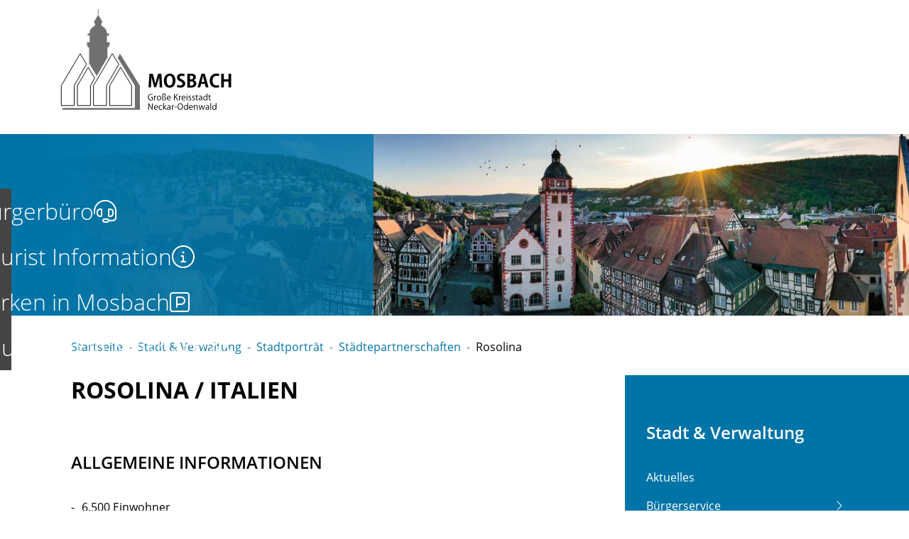

--- FILE ---
content_type: text/html;charset=UTF-8
request_url: https://mosbach.komm.one/stadt-und-verwaltung/stadtportraet/staedtepartnerschaften/rosolina
body_size: 81950
content:
<!doctype html>
<html lang="de" dir="ltr">
 <head>
  <meta charset="UTF-8">
  <meta name="viewport" content="width=device-width, initial-scale=1, maximum-scale=1, shrink-to-fit=no">
  <meta name="generator" content="dvv-Mastertemplates 24.2.0.1-RELEASE">
  <meta name="keywords" content="Gemeinde, Buerger, Wirtschaft">
  <meta name="description" content="Internetpräsenz von Mosbach">
  <meta name="author" content="Julien Volk">
  <meta name="og:title" content="Rosolina">
  <meta name="og:description" content="Internetpräsenz von Mosbach">
  <meta name="og:image" content="https://mosbach.komm.one/site/Mosbach/get/params_E1347544327/1838192/Wappen%20Rosolina_2025.jpg">
  <meta name="og:type" content="website">
  <meta name="og:locale" content="de">
  <meta name="og:url" content="https://www.mosbach.de/site/Mosbach/node/1171547/bindex.html">
  <meta name="geo.placename" content="Hauptstraße 29, 74821 Mosbach, Deutschland">
  <meta name="geo.region" content="DE-BW">
  <meta name="geo.position" content="49.351978;9.145870">
  <meta name="ICBM" content="49.351978,9.145870">
  <meta name="robots" content="index, follow">
  <meta name="google-site-verification" content="PDKWj66SyZQEBNBI_sqa5wbnvI8u_Y74sjC0l-74ivs">
  <title>Rosolina | Mosbach</title>
  <link rel="apple-touch-icon" sizes="180x180" href="/site/Mosbach/resourceCached/10.0.7.6/img/favicons/apple-touch-icon.png">
  <link rel="icon" type="image/png" sizes="32x32" href="/site/Mosbach/resourceCached/10.0.7.6/img/favicons/favicon-32x32.png">
  <link rel="icon" type="image/png" sizes="16x16" href="/site/Mosbach/resourceCached/10.0.7.6/img/favicons/favicon-16x16.png">
  <link rel="manifest" href="/site/Mosbach/resourceCached/10.0.7.6/img/favicons/site.webmanifest">
  <link rel="mask-icon" href="/site/Mosbach/resourceCached/10.0.7.6/img/favicons/safari-pinned-tab.svg" color="#0074a7">
  <link href="/common/js/jQuery/jquery-ui-themes/1.13.2/base/jquery-ui.min.css" rel="stylesheet" type="text/css">
  <link href="/site/Mosbach/resourceTemplate/mosbach/-/1171550/10.0.7.6/resource.dynamic.css" rel="stylesheet" type="text/css">
  <link href="/site/Mosbach/resourceCached/10.0.7.6/css/vendors/mmenu-master/dist/mmenu.css" rel="stylesheet" type="text/css">
  <link href="/common/fontawesome5/css/all.min.css" rel="stylesheet" type="text/css">
  <link href="/common/js/jQuery/external/bxSlider/jquery.bxslider.css" rel="stylesheet" type="text/css">
  <link href="/common/js/jQuery/external/lightbox/dvv-lightbox-min.css" rel="stylesheet" type="text/css">
  <meta name="msapplication-TileColor" content="#0074a7">
  <meta name="msapplication-config" content="/site/Mosbach/get/documents/mosbach/Mosbach_Allgemein_Layout/img/favicons/browserconfig.xml">
  <meta name="theme-color" content="#ffffff">
  <script src="/site/Mosbach/resourceCached/10.0.7.6/js/vendors/mburger/mburger.js" type="module"></script>
  <script src="/common/js/jQuery/3.6.4/jquery.min.js"></script>
  <script src="/common/js/jQuery/external/touchwipe/jquery.touchwipe.min.js"></script>
  <script src="/common/js/jQuery/external/bxSlider/jquery.bxslider.min.js"></script>
  <script src="/common/js/jQuery/external/lightbox/dvv-lightbox-min.js"></script>
  <script src="/common/js/jQuery/jquery-ui/1.13.2_k1/jquery-ui.min.js"></script>
  <script src="/site/Mosbach/resourceCached/10.0.7.6/mergedScript_de.js"></script>
  <script src="/site/Mosbach/resourceCached/10.0.7.6/js/bootstrap.bundle.min.js"></script>
  <script src="/site/Mosbach/resourceCached/10.0.7.6/js/functions.js"></script>
  <script async defer src="/site/Mosbach/resourceCached/10.0.7.6/js/mobilemenu.js"></script>
  <script src="/site/Mosbach/resourceCached/10.0.7.6/css/vendors/mmenu-master/dist/mmenu.js"></script>
  <script src="/site/Mosbach/resourceCached/10.0.7.6/js/vendors/adobemegamenu/jquery-accessibleMegaMenu.js"></script>
  <script defer src="/site/Mosbach/resourceCached/10.0.7.6/search-autocomplete/autocomplete.js"></script>
  <script>
jQuery(function($) {$("a[data-lightboxgroup^='lightbox']").lightBox();});jQuery.extend(jQuery.fn.lightBox.defaults, {imageBtnPrev: "/site/Mosbach/resourceCached/10.0.7.6/img/apps/prev.png", imageBtnNext: "/site/Mosbach/resourceCached/10.0.7.6/img/apps/next.png", imageBtnClose: "/site/Mosbach/resourceCached/10.0.7.6/img/apps/close.png", maxHeight: "viewport", maxWidth: "viewport"});
jQuery(function () {
    jQuery('.pbsearch-autocomplete').pbsearch_autocomplete({
        url: '/site/Mosbach/search-autocomplete/1171547/index.html',
        delay: 300,
        maxTerms: 5,
        minLength: 3,
        rows: 20,
        avoidParallelRequests: true
    });
});
jQuery(document).ready(function(){
jQuery('#col_1081080').bxSlider({auto: true, autoHover: true, buildPager: function(slideIndex){return '<span lang=\'en\'>Slider</span> Seite ' + (slideIndex+1)}, mode: 'fade', pager: true, prevText: '\'left\'', touchEnabled: false}).removeClass('linearize-level-2');
});
</script>
  <link href="/site/Mosbach/resourceCached/10.0.7.6/css/styles.css" rel="stylesheet" type="text/css">
 </head>
 <body id="node1171547" class="init knot_767352 standard body_node"><a id="pageTop"></a>
  <div id="search-layer" style="display:none;" role="dialog" aria-label="Suchbereich" aria-hidden="true">
   <div class="search-overlay__inner">
    <div class="open-search">
     <div class="search-overlay">
      <div class="search-overlay__inner">
       <div class="search-title-and-close">
        <div class="search-title">
         <h1>Sie <br> suchen?</h1>
        </div>
        <div class="outer-close toggle-overlay"><a class="close" tabindex="0"><span><i class="fal fa-times"></i></span></a>
        </div>
       </div>
       <div class="c-meta__search">
        <div id="quicksearch" class="quicksearchdiv">
         <form action="/site/Mosbach/search/767093/index.html" class="c-quicksearch quicksearch noprint" method="GET" role="search"><input type="hidden" name="quicksearch" value="true"> <span class="nowrap"> <input type="search" name="query" id="qs_query" class="c-quicksearch__input quicksearchtext pbsearch-autocomplete" placeholder="Suchbegriff hier eingeben..." aria-label="Suche" onfocus="if(this.value == this.defaultValue){this.value = '';}"> <button class="c-quicksearch__button quicksearchimg" type="submit" aria-label="Suche starten"> <i class="fal fa-search"></i> </button> </span>
         </form>
        </div>
       </div>
       <div class="often-search">
        <h2>Häufige Suchbegriffe</h2>
        <ul>
         <li class="often-search-words"><a href="/site/Mosbach/search/767093/index.html?query=corona" role="button" title="Corona">Corona</a></li>
         <div class="c-list text-left">
          <ul>
           <li>Kindergartenplatz</li>
           <li>Personalausweis</li>
           <li>Termin vereinbaren</li>
           <li>Ansprechpartner</li>
           <li>Reisepass</li>
          </ul>
         </div>
        </ul>
       </div>
      </div>
     </div>
    </div>
   </div>
  </div>
  <div id="social-layer" style="display:none;" aria-hidden="true" role="dialog">
   <div class="social-overlay__inner">
    <div class="social-content" tabindex="0">
     <p>Sie verlassen die Seite der Stadt Mosbach, ggf. werden Cookies und Ihre IP-Adresse an den Anbieter übertragen</p>
     <div class="buttons"><button class="btn deny" tabindex="0"><span>Verweigern</span></button> <button class="btn accept" tabindex="0" type="submit" data-target="#"><span>Akzeptieren</span></button>
     </div>
    </div>
   </div>
  </div>
  <div class="l-header__jumplinks">
   <ul>
    <li><a href="#meganavi">Gehe zum Navigationsbereich</a></li>
    <li><a href="#inhalt">Gehe zum Inhalt</a></li>
   </ul>
  </div>
  <div class="c-loginout">
  </div>
  <div class="l-page">
   <header class="l-header">
    <div class="l-header__row1">
     <div class="l-header__row1-brand" role="banner"><a href="/site/Mosbach/node/767093/bindex.html" target="_self" title="zur Startseite von Mosbach" aria-label="zur Startseite von Mosbach"> <img src="/site/Mosbach/resourceCached/10.0.7.6/img/Logo_Mosbach_sw.svg" title="Logo von Mosbach (Link zur Startseite)" alt="Logo von Mosbach (Link zur Startseite)"></a>
     </div>
     <div class="brand" role="banner">
      <div class="l-navigation-mob-search">
       <div class="l-navigation-mobile">
        <div class="l-hamburger-menu mobile-nav-button-wrapper "><button class="mburger mburger--collapse" id="mobile-nav-button" aria-label="Öffne das Hauptmenü" tabindex="0"> <b></b> <b></b> <b></b> <span>Menü</span> </button>
        </div>
       </div>
      </div>
     </div>
    </div>
    <div class="l-header__row2">
     <div class="l-header__row1-brand" role="banner"><a href="/site/Mosbach/node/767093/bindex.html" target="_self" title="zur Startseite von Mosbach" aria-label="zur Startseite von Mosbach"> <img src="/site/Mosbach/resourceCached/10.0.7.6/img/Logo_Mosbach_sw.svg" title="Logo von Mosbach (Link zur Startseite)" alt="Logo von Mosbach (Link zur Startseite)"></a>
     </div>
     <div class="l-header__row1-funcnav">
      <nav id="navigation" class="l-navigation" aria-label="Hauptnavigation">
       <ul class="nav-menu accessible-megamenu sub-nav-group">
        <li class="nav_767352 li-ebene-1 currentParent"><a href="/site/Mosbach/node/767352/bindex.html">Stadt &amp; Verwaltung</a>
         <ul class="sub-nav-group">
          <li class="nav_795399 li-ebene-2"><a href="/site/Mosbach/node/795399/bindex.html">Aktuelles</a></li>
          <li class="nav_767362 li-ebene-2"><a href="/site/Mosbach/node/767362/bindex.html">Bürgerservice</a>
           <ul class="sub-nav-group">
            <li class="nav_1131006 li-ebene-3"><a href="/site/Mosbach/node/1131006/bindex.html">Einwohnerwesen</a></li>
            <li class="nav_770921 li-ebene-3"><a href="/site/Mosbach/node/770921/bindex.html">Lebenslagen</a></li>
            <li class="nav_770931 li-ebene-3"><a href="/site/Mosbach/node/770931/bindex.html">Ansprechpartner</a></li>
            <li class="nav_767402 li-ebene-3"><a href="/site/Mosbach/node/767402/bindex.html">Dienstleistungen A-Z</a></li>
            <li class="nav_1139786 li-ebene-3"><a href="/site/Mosbach/node/1139786/bindex.html">Friedhof</a></li>
            <li class="nav_1139790 li-ebene-3"><a href="/site/Mosbach/node/1139790/bindex.html">Standesamt</a>
             <ul class="sub-nav-group">
              <li class="nav_1186569 li-ebene-4"><a href="/site/Mosbach/node/1186569/bindex.html">Geburt, Eheschließung, Namensänderung und Kirchenaustritt</a></li>
              <li class="nav_1186577 li-ebene-4"><a href="/site/Mosbach/node/1186577/bindex.html">Sterbefälle</a></li>
             </ul></li>
            <li class="nav_1179270 li-ebene-3"><a href="/site/Mosbach/node/1179270/bindex.html">Online Services</a>
             <ul class="sub-nav-group">
              <li class="nav_767412 li-ebene-4"><a href="/site/Mosbach/node/767412/bindex.html">Formulare</a></li>
              <li class="nav_1180006 li-ebene-4"><a href="/site/Mosbach/node/1180006/bindex.html">Online Dienste</a></li>
             </ul></li>
            <li class="nav_1158409 li-ebene-3"><a href="/site/Mosbach/node/1158409/bindex.html">Soziale Angelegenheiten</a></li>
            <li class="nav_1160905 li-ebene-3"><a href="/site/Mosbach/node/1160905/bindex.html">Steuern &amp; Gebühren</a>
             <ul class="sub-nav-group">
              <li class="nav_1166121 li-ebene-4"><a href="/site/Mosbach/node/1166121/bindex.html">Hundesteuer</a></li>
              <li class="nav_1166173 li-ebene-4"><a href="/site/Mosbach/node/1166173/bindex.html">Zweitwohnungssteuer</a></li>
              <li class="nav_1166353 li-ebene-4"><a href="/site/Mosbach/node/1166353/bindex.html">Gesplittete Abwassergebühr</a></li>
              <li class="nav_1166101 li-ebene-4"><a href="/site/Mosbach/node/1166101/bindex.html">Grundsteuer</a></li>
              <li class="nav_1166126 li-ebene-4"><a href="/site/Mosbach/node/1166126/bindex.html">Gewerbesteuer</a></li>
              <li class="nav_1166130 li-ebene-4"><a href="/site/Mosbach/node/1166130/bindex.html">Vergnügungssteuer</a></li>
             </ul></li>
            <li class="nav_1141523 li-ebene-3"><a href="/site/Mosbach/node/1141523/bindex.html">Ausländer- &amp; Asylangelegenheiten</a>
             <ul class="sub-nav-group">
              <li class="nav_1166722 li-ebene-4"><a href="/site/Mosbach/node/1166722/bindex.html">Ausländerwesen</a></li>
              <li class="nav_1166730 li-ebene-4"><a href="/site/Mosbach/node/1166730/bindex.html">Asylwesen</a></li>
              <li class="nav_1166738 li-ebene-4"><a href="/site/Mosbach/node/1166738/bindex.html">Anträge und Formuale</a></li>
             </ul></li>
            <li class="nav_1180417 li-ebene-3"><a href="/site/Mosbach/node/1180417/bindex.html">Informationen zu Corona</a>
             <ul class="sub-nav-group">
              <li class="nav_1180677 li-ebene-4"><a href="/site/Mosbach/node/1180677/bindex.html">Erreichbarkeit Stadtverwaltung</a></li>
              <li class="nav_1180686 li-ebene-4"><a href="/site/Mosbach/node/1180686/bindex.html">Verordnungen &amp; gesetzliche Vorgaben</a></li>
              <li class="nav_1180699 li-ebene-4"><a href="/site/Mosbach/node/1180699/bindex.html">Rund ums Impfen</a></li>
              <li class="nav_1180820 li-ebene-4"><a href="/site/Mosbach/node/1180820/bindex.html">Rund ums Testen</a></li>
              <li class="nav_1180708 li-ebene-4"><a href="/site/Mosbach/node/1180708/bindex.html">Infos, FAQ &amp; Tipps</a></li>
              <li class="nav_1180717 li-ebene-4"><a href="/site/Mosbach/node/1180717/bindex.html">Infos zu Kinder und Familien (inkl. Schulen und Kitas)</a></li>
             </ul></li>
            <li class="nav_1139794 li-ebene-3"><a href="/site/Mosbach/node/1139794/bindex.html">Fundbüro</a></li>
           </ul></li>
          <li class="nav_1131362 li-ebene-2"><a href="/site/Mosbach/node/1131362/bindex.html">Stadtverwaltung</a>
           <ul class="sub-nav-group">
            <li class="nav_1131366 li-ebene-3"><a href="/site/Mosbach/node/1131366/bindex.html">Oberbürgermeister</a></li>
            <li class="nav_1137837 li-ebene-3"><a href="/site/Mosbach/node/1137837/bindex.html">Bürgermeister</a></li>
            <li class="nav_767382 li-ebene-3"><a href="/site/Mosbach/node/767382/bindex.html">Ämter &amp; Ansprechpartner</a></li>
            <li class="nav_1233553 li-ebene-3"><a href="/site/Mosbach/node/1233553/bindex.html">Öffnungszeiten</a></li>
            <li class="nav_1130923 li-ebene-3"><a href="/site/Mosbach/node/1130923/bindex.html">Haushalt &amp; Finanzen</a></li>
            <li class="nav_1137841 li-ebene-3"><a href="/site/Mosbach/node/1137841/bindex.html">Personalrat</a></li>
            <li class="nav_1278875 li-ebene-3"><a href="/site/Mosbach/node/1278875/bindex.html">Hinweis geben</a></li>
            <li class="nav_767532 li-ebene-3"><a href="/site/Mosbach/node/767532/bindex.html">Stadtrecht</a></li>
           </ul></li>
          <li class="nav_767482 li-ebene-2"><a href="/site/Mosbach/node/767482/bindex.html">Städtische Gremien</a>
           <ul class="sub-nav-group">
            <li class="nav_1130947 li-ebene-3"><a href="/site/Mosbach/node/1130947/bindex.html">Gemeinderat</a></li>
            <li class="nav_1130951 li-ebene-3"><a href="/site/Mosbach/node/1130951/bindex.html">Ortschaftsräte</a></li>
            <li class="nav_1149910 li-ebene-3"><a href="/site/Mosbach/node/1149910/bindex.html">Jugendgemeinderat</a>
             <ul class="sub-nav-group">
              <li class="nav_1265455 li-ebene-4"><a href="/site/Mosbach/node/1265455/bindex.html">Der Jugendgemeinderat</a></li>
              <li class="nav_1175622 li-ebene-4"><a href="/site/Mosbach/node/1175622/bindex.html">Fakten</a></li>
              <li class="nav_1175630 li-ebene-4"><a href="/site/Mosbach/node/1175630/bindex.html">Aktivitäten</a></li>
             </ul></li>
            <li class="nav_1170149 li-ebene-3"><a href="/site/Mosbach/node/1170149/bindex.html">Stadtseniorenrat</a></li>
            <li class="nav_1130955 li-ebene-3"><a href="/site/Mosbach/node/1130955/bindex.html">Bürgerinfoportal</a></li>
           </ul></li>
          <li class="nav_1126191 li-ebene-2 currentParent"><a href="/site/Mosbach/node/1126191/bindex.html">Stadtporträt</a>
           <ul class="sub-nav-group">
            <li class="nav_767512 li-ebene-3"><a href="/site/Mosbach/node/767512/bindex.html">Stadtgeschichte</a></li>
            <li class="nav_767522 li-ebene-3"><a href="/site/Mosbach/node/767522/bindex.html">Stadtteile</a></li>
            <li class="nav_767492 li-ebene-3"><a href="/site/Mosbach/node/767492/bindex.html">Daten &amp; Fakten</a></li>
            <li class="nav_1138344 li-ebene-3"><a href="/site/Mosbach/node/1138344/bindex.html">Virtuelle Stadteinblicke</a></li>
            <li class="nav_1126256 li-ebene-3 currentParent"><a href="/site/Mosbach/node/1126256/bindex.html">Städtepartnerschaften</a>
             <ul class="sub-nav-group">
              <li class="nav_1171531 li-ebene-4"><a href="/site/Mosbach/node/1171531/bindex.html">Château-Thierry</a></li>
              <li class="nav_1171535 li-ebene-4"><a href="/site/Mosbach/node/1171535/bindex.html">Finike</a></li>
              <li class="nav_1171539 li-ebene-4"><a href="/site/Mosbach/node/1171539/bindex.html">Lymington</a></li>
              <li class="nav_1171543 li-ebene-4"><a href="/site/Mosbach/node/1171543/bindex.html">Pesthidegkut</a></li>
              <li class="nav_1171547 li-ebene-4 current"><a aria-current="page" class="active" href="/site/Mosbach/node/1171547/bindex.html">Rosolina</a></li>
              <li class="nav_1177279 li-ebene-4"><a href="/site/Mosbach/node/1177279/bindex.html">Pößneck</a></li>
              <li class="nav_1182602 li-ebene-4"><a href="/site/Mosbach/node/1182602/bindex.html">Katsrin</a></li>
             </ul></li>
            <li class="nav_1271801 li-ebene-3"><a href="/site/Mosbach/node/1271801/bindex.html">Fairtrade-Stadt</a>
             <ul class="sub-nav-group">
              <li class="nav_1459308 li-ebene-4"><a href="/site/Mosbach/node/1459308/bindex.html">Faire Filmtipps</a></li>
             </ul></li>
            <li class="nav_1865924 li-ebene-3"><a href="/site/Mosbach/node/1865924/bindex.html">Stadtlogo &amp; Fanlogos</a></li>
            <li class="nav_1910638 li-ebene-3"><a href="/site/Mosbach/node/1910638/bindex.html">Ehrungen und Auszeichnungen</a>
             <ul class="sub-nav-group">
              <li class="nav_1784851 li-ebene-4"><a href="/site/Mosbach/node/1784851/bindex.html">Ehrenbürgerrecht</a></li>
              <li class="nav_1784888 li-ebene-4"><a href="/site/Mosbach/node/1784888/bindex.html">Verdienstnadel</a></li>
              <li class="nav_1784764 li-ebene-4"><a href="/site/Mosbach/node/1784764/bindex.html">Pfalzgraf-Otto-Plakette</a></li>
              <li class="nav_1784859 li-ebene-4"><a href="/site/Mosbach/node/1784859/bindex.html">Ratsmedaille</a></li>
              <li class="nav_1959940 li-ebene-4"><a href="/site/Mosbach/node/1959940/bindex.html">Sportliche Ehrungen </a></li>
             </ul></li>
           </ul></li>
          <li class="nav_767442 li-ebene-2"><a href="/site/Mosbach/node/767442/bindex.html">Öffentlichkeitsbeteiligung</a></li>
          <li class="nav_767452 li-ebene-2"><a href="/site/Mosbach/node/767452/bindex.html">Bekanntmachungen</a>
           <ul class="sub-nav-group">
            <li class="nav_1559559 li-ebene-3"><a href="/site/Mosbach/node/1559559/bindex.html">öffentliche Bekanntmachungen</a></li>
           </ul></li>
          <li class="nav_767472 li-ebene-2"><a href="/site/Mosbach/node/767472/bindex.html">Karriere</a>
           <ul class="sub-nav-group">
            <li class="nav_1186936 li-ebene-3"><a href="/site/Mosbach/node/1186936/bindex.html">Arbeitgeberin Stadt Mosbach</a></li>
            <li class="nav_1186910 li-ebene-3"><a href="/site/Mosbach/node/1186910/bindex.html">Offene Stellen</a></li>
            <li class="nav_1185373 li-ebene-3"><a href="/site/Mosbach/node/1185373/bindex.html">Ausbildung</a></li>
            <li class="nav_1186867 li-ebene-3"><a href="/site/Mosbach/node/1186867/bindex.html">Freiwilligendienste</a></li>
            <li class="nav_1369924 li-ebene-3"><a href="/site/Mosbach/node/1369924/bindex.html">Praktika</a></li>
           </ul></li>
          <li class="nav_1080241 li-ebene-2"><a href="/site/Mosbach/node/1080241/bindex.html">Hinweismelder</a></li>
          <li class="nav_767422 li-ebene-2"><a href="/site/Mosbach/node/767422/bindex.html">Feuerwehr &amp; Bevölkerungsschutz</a>
           <ul class="sub-nav-group">
            <li class="nav_1229649 li-ebene-3"><a href="/site/Mosbach/node/1229649/bindex.html">Mitarbeiter</a></li>
            <li class="nav_1141904 li-ebene-3"><a href="/site/Mosbach/node/1141904/bindex.html">Freiwillige Feuerwehr</a></li>
            <li class="nav_1229658 li-ebene-3"><a href="/site/Mosbach/node/1229658/bindex.html">Jugendfeuerwehr</a></li>
            <li class="nav_1229666 li-ebene-3"><a href="/site/Mosbach/node/1229666/bindex.html">Bevölkerungsschutz</a>
             <ul class="sub-nav-group">
              <li class="nav_1229961 li-ebene-4"><a href="/site/Mosbach/node/1229961/bindex.html">Starkregen</a></li>
              <li class="nav_1229969 li-ebene-4"><a href="/site/Mosbach/node/1229969/bindex.html">Warnung</a></li>
              <li class="nav_1647055 li-ebene-4"><a href="/site/Mosbach/node/1647055/bindex.html">Selbstschutz</a></li>
              <li class="nav_1647143 li-ebene-4"><a href="/site/Mosbach/node/1647143/bindex.html">Hochwasser</a></li>
              <li class="nav_1648028 li-ebene-4"><a href="/site/Mosbach/node/1648028/bindex.html">Hitze</a></li>
             </ul></li>
            <li class="nav_1229681 li-ebene-3"><a href="/site/Mosbach/node/1229681/bindex.html">Mitglied werden</a></li>
           </ul></li>
          <li class="nav_1164594 li-ebene-2"><a href="/site/Mosbach/node/1164594/bindex.html">Wahlen</a>
           <ul class="sub-nav-group">
            <li class="nav_1164640 li-ebene-3"><a href="/site/Mosbach/node/1164640/bindex.html">Bundestagswahlen</a></li>
            <li class="nav_1164644 li-ebene-3"><a href="/site/Mosbach/node/1164644/bindex.html">Landtagswahlen</a></li>
            <li class="nav_1164656 li-ebene-3"><a href="/site/Mosbach/node/1164656/bindex.html">Kommunalwahlen</a></li>
            <li class="nav_1164660 li-ebene-3"><a href="/site/Mosbach/node/1164660/bindex.html">Oberbürgermeisterwahl 2022</a></li>
            <li class="nav_1172190 li-ebene-3"><a href="/site/Mosbach/node/1172190/bindex.html">Informationen zur Mitarbeit im Wahlvorstand</a></li>
            <li class="nav_1231483 li-ebene-3"><a href="/site/Mosbach/node/1231483/bindex.html">Seniorenratswahl</a></li>
            <li class="nav_1364472 li-ebene-3"><a href="/site/Mosbach/node/1364472/bindex.html">Schöffenwahl</a></li>
           </ul></li>
         </ul></li>
        <li class="nav_767542 li-ebene-1"><a href="/site/Mosbach/node/767542/bindex.html">Kultur &amp; Tourismus</a>
         <ul class="sub-nav-group">
          <li class="nav_1157510 li-ebene-2"><a href="/site/Mosbach/node/1157510/bindex.html">Veranstaltungen</a>
           <ul class="sub-nav-group">
            <li class="nav_767656 li-ebene-3"><a href="/site/Mosbach/node/767656/bindex.html">Veranstaltungskalender</a></li>
            <li class="nav_1153607 li-ebene-3"><a href="/site/Mosbach/node/1153607/bindex.html">Badische Landesbühne Bruchsal</a></li>
            <li class="nav_767676 li-ebene-3"><a href="/site/Mosbach/node/767676/bindex.html">Mosbacher Sommer</a>
             <ul class="sub-nav-group">
              <li class="nav_1257064 li-ebene-4"><a href="/site/Mosbach/node/1257064/bindex.html">Veranstaltungen im Überblick</a></li>
              <li class="nav_1257803 li-ebene-4"><a href="/site/Mosbach/node/1257803/bindex.html">Open Air Kino</a></li>
              <li class="nav_1248838 li-ebene-4"><a href="/site/Mosbach/node/1248838/bindex.html">Impressionen &amp; Bilderarchiv</a></li>
             </ul></li>
            <li class="nav_767686 li-ebene-3"><a href="/site/Mosbach/node/767686/bindex.html">Erlebnismärkte</a></li>
            <li class="nav_1246028 li-ebene-3"><a href="/site/Mosbach/node/1246028/bindex.html">Mosbacher Weihnachtsmarkt</a></li>
            <li class="nav_1816645 li-ebene-3"><a href="/site/Mosbach/node/1816645/bindex.html">Jubilaeum</a>
             <ul class="sub-nav-group">
              <li class="nav_1953855 li-ebene-4"><a href="/site/Mosbach/node/1953855/bindex.html">50+1200 - Historie</a></li>
             </ul></li>
            <li class="nav_1873154 li-ebene-3"><a href="/site/Mosbach/node/1873154/bindex.html">Großes Seifenkistenrennen 2026</a></li>
           </ul></li>
          <li class="nav_767716 li-ebene-2"><a href="/site/Mosbach/node/767716/bindex.html">Tourist Information</a>
           <ul class="sub-nav-group">
            <li class="nav_767746 li-ebene-3"><a href="/site/Mosbach/node/767746/bindex.html">Sehenswürdigkeiten</a></li>
            <li class="nav_1149935 li-ebene-3"><a href="/site/Mosbach/node/1149935/bindex.html">Stadtführungen</a>
             <ul class="sub-nav-group">
              <li class="nav_1156671 li-ebene-4"><a href="/site/Mosbach/node/1156671/bindex.html">Altstadtführung</a></li>
              <li class="nav_1157679 li-ebene-4"><a href="/site/Mosbach/node/1157679/bindex.html">Unsere Stadtführer</a></li>
              <li class="nav_1181147 li-ebene-4"><a href="/site/Mosbach/node/1181147/bindex.html">Stadtrallye</a></li>
             </ul></li>
            <li class="nav_1149931 li-ebene-3"><a href="/site/Mosbach/node/1149931/bindex.html">Freizeitaktivitäten &amp; Ausflüge</a></li>
            <li class="nav_1144397 li-ebene-3"><a href="/site/Mosbach/node/1144397/bindex.html">Prospektbestellung</a></li>
            <li class="nav_1181175 li-ebene-3"><a href="/site/Mosbach/node/1181175/bindex.html">Gruppenangebote</a>
             <ul class="sub-nav-group">
              <li class="nav_1156986 li-ebene-4"><a href="/site/Mosbach/node/1156986/bindex.html">Reiseleitung</a></li>
              <li class="nav_1156693 li-ebene-4"><a href="/site/Mosbach/node/1156693/bindex.html">Gruppenführungen und geführte Wanderungen</a></li>
             </ul></li>
            <li class="nav_1481314 li-ebene-3"><a href="/site/Mosbach/node/1481314/bindex.html">Unterkünfte &amp; Gastronomie </a>
             <ul class="sub-nav-group">
              <li class="nav_767696 li-ebene-4"><a href="/site/Mosbach/node/767696/bindex.html">Unterkünfte in Mosbach</a></li>
              <li class="nav_1144401 li-ebene-4"><a href="/site/Mosbach/node/1144401/bindex.html">Wohnmobilstellplatz</a></li>
             </ul></li>
            <li class="nav_1561462 li-ebene-3"><a href="/site/Mosbach/node/1561462/bindex.html">Gutleutmusik um 3</a></li>
            <li class="nav_1799701 li-ebene-3"><a href="/site/Mosbach/node/1799701/bindex.html">Tag des offenen Denkmals</a></li>
            <li class="nav_1814717 li-ebene-3"><a href="/site/Mosbach/node/1814717/bindex.html">Sommer-Rallye</a></li>
           </ul></li>
          <li class="nav_1139968 li-ebene-2"><a href="/site/Mosbach/node/1139968/bindex.html">Stadtmuseum</a>
           <ul class="sub-nav-group">
            <li class="nav_1135086 li-ebene-3"><a href="/site/Mosbach/node/1135086/bindex.html">Dauerausstellungen</a></li>
            <li class="nav_1135538 li-ebene-3"><a href="/site/Mosbach/node/1135538/bindex.html">Sonderausstellungen</a></li>
            <li class="nav_1143512 li-ebene-3"><a href="/site/Mosbach/node/1143512/bindex.html">Online-Ausstellung</a></li>
            <li class="nav_1141035 li-ebene-3"><a href="/site/Mosbach/node/1141035/bindex.html">Führungen, Museumspädagogik</a></li>
            <li class="nav_1140879 li-ebene-3"><a href="/site/Mosbach/node/1140879/bindex.html">Ehrenamt</a></li>
            <li class="nav_1142488 li-ebene-3"><a href="/site/Mosbach/node/1142488/bindex.html">Kontakt, Lageplan</a></li>
            <li class="nav_1165433 li-ebene-3"><a href="/site/Mosbach/node/1165433/bindex.html">Zeitungsarchiv, Museumsbibliothek</a></li>
            <li class="nav_1149191 li-ebene-3"><a href="/site/Mosbach/node/1149191/bindex.html">Publikationen</a></li>
            <li class="nav_1156445 li-ebene-3"><a href="/site/Mosbach/node/1156445/bindex.html">Museumssammlung</a></li>
           </ul></li>
          <li class="nav_1245095 li-ebene-2"><a href="/site/Mosbach/node/1245095/bindex.html">Mediathek</a></li>
          <li class="nav_767756 li-ebene-2"><a href="/site/Mosbach/node/767756/bindex.html">Gastro</a>
           <ul class="sub-nav-group">
            <li class="nav_1177992 li-ebene-3"><a href="/site/Mosbach/node/1177992/bindex.html">Gastronomie-Übersicht</a></li>
            <li class="nav_1177988 li-ebene-3"><a href="/site/Mosbach/node/1177988/bindex.html">Mittagstisch</a></li>
           </ul></li>
          <li class="nav_767786 li-ebene-2"><a href="/site/Mosbach/node/767786/bindex.html">Freizeitangebote</a>
           <ul class="sub-nav-group">
            <li class="nav_1160370 li-ebene-3"><a href="/site/Mosbach/node/1160370/bindex.html">Wander- &amp; Radwege</a></li>
            <li class="nav_1138223 li-ebene-3"><a href="/site/Mosbach/node/1138223/bindex.html">Stadtpark</a></li>
            <li class="nav_1157091 li-ebene-3"><a href="/site/Mosbach/node/1157091/bindex.html">Grillplatz</a></li>
            <li class="nav_767776 li-ebene-3"><a href="/site/Mosbach/node/767776/bindex.html">Geo-Naturpark Bergstraße-Odenwald</a></li>
            <li class="nav_1208917 li-ebene-3"><a href="/site/Mosbach/node/1208917/bindex.html">Naturpark Bergstraße-Odenwald</a></li>
           </ul></li>
          <li class="nav_1126272 li-ebene-2"><a href="/site/Mosbach/node/1126272/bindex.html">Stadtarchiv</a></li>
         </ul></li>
        <li class="nav_767552 li-ebene-1"><a href="/site/Mosbach/node/767552/bindex.html">Leben &amp; Soziales</a>
         <ul class="sub-nav-group">
          <li class="nav_1130851 li-ebene-2"><a href="/site/Mosbach/node/1130851/bindex.html">Kinder &amp; Jugendliche</a>
           <ul class="sub-nav-group">
            <li class="nav_1204970 li-ebene-3"><a href="/site/Mosbach/node/1204970/bindex.html">Kindertagesbetreuung</a>
             <ul class="sub-nav-group">
              <li class="nav_767876 li-ebene-4"><a href="/site/Mosbach/node/767876/bindex.html">Kindertageseinrichtungen</a></li>
              <li class="nav_1615646 li-ebene-4"><a href="/site/Mosbach/node/1615646/bindex.html">Kommunale Kindergärten</a></li>
              <li class="nav_1205023 li-ebene-4"><a href="/site/Mosbach/node/1205023/bindex.html">Weitere Betreuungsangebote</a></li>
              <li class="nav_1331672 li-ebene-4"><a href="/site/Mosbach/node/1331672/bindex.html">Zentrale Vormerkung</a></li>
              <li class="nav_1550269 li-ebene-4"><a href="/site/Mosbach/node/1550269/bindex.html">Pädagogische Fachberatung</a></li>
              <li class="nav_1806920 li-ebene-4"><a href="/site/Mosbach/node/1806920/bindex.html">GEBK Mosbach</a></li>
             </ul></li>
            <li class="nav_1130879 li-ebene-3"><a href="/site/Mosbach/node/1130879/bindex.html">Spielplätze</a></li>
            <li class="nav_767906 li-ebene-3"><a href="/site/Mosbach/node/767906/bindex.html">Kinder- &amp; Jugendarbeit</a>
             <ul class="sub-nav-group">
              <li class="nav_1172218 li-ebene-4"><a href="/site/Mosbach/node/1172218/bindex.html">Jugendbeteiligung</a></li>
              <li class="nav_1172209 li-ebene-4"><a href="/site/Mosbach/node/1172209/bindex.html">Schulsozialarbeit</a></li>
              <li class="nav_1172199 li-ebene-4"><a href="/site/Mosbach/node/1172199/bindex.html">Prävention</a></li>
              <li class="nav_1153035 li-ebene-4"><a href="/site/Mosbach/node/1153035/bindex.html">Mobile Jugendarbeit</a></li>
              <li class="nav_1153703 li-ebene-4"><a href="/site/Mosbach/node/1153703/bindex.html">Jugendhaus</a></li>
              <li class="nav_1769077 li-ebene-4"><a href="/site/Mosbach/node/1769077/bindex.html">Nett hier? - Zeig uns dein Mosbach!</a></li>
             </ul></li>
            <li class="nav_1158341 li-ebene-3"><a href="/site/Mosbach/node/1158341/bindex.html">Familienpass Mosbach</a></li>
            <li class="nav_1172228 li-ebene-3"><a href="/site/Mosbach/node/1172228/bindex.html">Ferienbetreuung</a>
             <ul class="sub-nav-group">
              <li class="nav_1172578 li-ebene-4"><a href="/site/Mosbach/node/1172578/bindex.html">Angebote für Grundschüler</a></li>
              <li class="nav_1172562 li-ebene-4"><a href="/site/Mosbach/node/1172562/bindex.html">Ferienprogramm</a></li>
             </ul></li>
           </ul></li>
          <li class="nav_767806 li-ebene-2"><a href="/site/Mosbach/node/767806/bindex.html">Senioren</a>
           <ul class="sub-nav-group">
            <li class="nav_1170249 li-ebene-3"><a href="/site/Mosbach/node/1170249/bindex.html">Seniorenfreundlicher Service</a></li>
           </ul></li>
          <li class="nav_767796 li-ebene-2"><a href="/site/Mosbach/node/767796/bindex.html">Vielfalt</a>
           <ul class="sub-nav-group">
            <li class="nav_1140073 li-ebene-3"><a href="/site/Mosbach/node/1140073/bindex.html">Inklusion</a>
             <ul class="sub-nav-group">
              <li class="nav_1176557 li-ebene-4"><a href="/site/Mosbach/node/1176557/bindex.html">Kommunaler Aktionsplan Inklusion</a></li>
              <li class="nav_1176606 li-ebene-4"><a href="/site/Mosbach/node/1176606/bindex.html">Hilfekompass NOK</a></li>
              <li class="nav_1130895 li-ebene-4"><a href="/site/Mosbach/node/1130895/bindex.html">Johannes-Diakonie</a></li>
             </ul></li>
            <li class="nav_1140077 li-ebene-3"><a href="/site/Mosbach/node/1140077/bindex.html">Integration</a>
             <ul class="sub-nav-group">
              <li class="nav_1157670 li-ebene-4"><a href="/site/Mosbach/node/1157670/bindex.html">Integrationsbeauftragte</a></li>
              <li class="nav_1153030 li-ebene-4"><a href="/site/Mosbach/node/1153030/bindex.html">Integrationsmanagement</a></li>
              <li class="nav_1165253 li-ebene-4"><a href="/site/Mosbach/node/1165253/bindex.html">Interkulturelle Elternmentor*innen</a></li>
              <li class="nav_1267217 li-ebene-4"><a href="/site/Mosbach/node/1267217/bindex.html">Flüchtlingskoordination</a></li>
              <li class="nav_1316468 li-ebene-4"><a href="/site/Mosbach/node/1316468/bindex.html">Kommunales Konzept Integration &amp; Teilhabe</a></li>
             </ul></li>
            <li class="nav_1181137 li-ebene-3"><a href="/site/Mosbach/node/1181137/bindex.html">Ukraine</a>
             <ul class="sub-nav-group">
              <li class="nav_1181830 li-ebene-4"><a href="/site/Mosbach/node/1181830/bindex.html"> Dolmetscher / Sprachkurse</a></li>
              <li class="nav_1181865 li-ebene-4"><a href="/site/Mosbach/node/1181865/bindex.html">Warnungen / Notruf- und Beratungsnummern</a></li>
              <li class="nav_1181909 li-ebene-4"><a href="/site/Mosbach/node/1181909/bindex.html">Nach der Ankunft</a></li>
              <li class="nav_1182010 li-ebene-4"><a href="/site/Mosbach/node/1182010/bindex.html">Aufenthaltsfragen</a></li>
              <li class="nav_1182051 li-ebene-4"><a href="/site/Mosbach/node/1182051/bindex.html">Sozialleistungen</a></li>
              <li class="nav_1182082 li-ebene-4"><a href="/site/Mosbach/node/1182082/bindex.html">Unterbringung / Wohnraum</a></li>
              <li class="nav_1182101 li-ebene-4"><a href="/site/Mosbach/node/1182101/bindex.html">Kinder und Jugendliche</a></li>
              <li class="nav_1182116 li-ebene-4"><a href="/site/Mosbach/node/1182116/bindex.html">Weitere Themen</a></li>
              <li class="nav_1182138 li-ebene-4"><a href="/site/Mosbach/node/1182138/bindex.html">Corona: Infos, Impfen, Testen</a></li>
              <li class="nav_1182162 li-ebene-4"><a href="/site/Mosbach/node/1182162/bindex.html">Geldspenden</a></li>
              <li class="nav_1182173 li-ebene-4"><a href="/site/Mosbach/node/1182173/bindex.html">Sachspenden</a></li>
              <li class="nav_1371553 li-ebene-4"><a href="/site/Mosbach/node/1371553/bindex.html">FAQ - Desinformation </a></li>
             </ul></li>
           </ul></li>
          <li class="nav_1126324 li-ebene-2"><a href="/site/Mosbach/node/1126324/bindex.html">Pflege &amp; Unterstützung</a>
           <ul class="sub-nav-group">
            <li class="nav_1172180 li-ebene-3"><a href="/site/Mosbach/node/1172180/bindex.html">Seniorenwegweiser</a></li>
            <li class="nav_1172918 li-ebene-3"><a href="/site/Mosbach/node/1172918/bindex.html">Pflegestützpunkt</a></li>
           </ul></li>
          <li class="nav_767846 li-ebene-2"><a href="/site/Mosbach/node/767846/bindex.html">Bildung &amp; Betreuung</a>
           <ul class="sub-nav-group">
            <li class="nav_767886 li-ebene-3"><a href="/site/Mosbach/node/767886/bindex.html">Schulen</a>
             <ul class="sub-nav-group">
              <li class="nav_1167302 li-ebene-4"><a href="/site/Mosbach/node/1167302/bindex.html">Schulübersicht</a></li>
              <li class="nav_1130990 li-ebene-4"><a href="/site/Mosbach/node/1130990/bindex.html">Ferienpläne Mosbacher Schulen</a></li>
              <li class="nav_1167292 li-ebene-4"><a href="/site/Mosbach/node/1167292/bindex.html">Geschäftsführender Schulleiter</a></li>
              <li class="nav_1260363 li-ebene-4"><a href="/site/Mosbach/node/1260363/bindex.html">Schülerpreis</a></li>
             </ul></li>
            <li class="nav_1172953 li-ebene-3"><a href="/site/Mosbach/node/1172953/bindex.html">Betreuung</a>
             <ul class="sub-nav-group">
              <li class="nav_1173059 li-ebene-4"><a href="/site/Mosbach/node/1173059/bindex.html">Betreuung an Schultagen</a></li>
              <li class="nav_1173051 li-ebene-4"><a href="/site/Mosbach/node/1173051/bindex.html">Mittagsverpflegung an Schulen</a></li>
             </ul></li>
            <li class="nav_767856 li-ebene-3"><a href="/site/Mosbach/node/767856/bindex.html">Mediathek</a></li>
            <li class="nav_1130874 li-ebene-3"><a href="/site/Mosbach/node/1130874/bindex.html">Volkshochschule</a></li>
            <li class="nav_1130982 li-ebene-3"><a href="/site/Mosbach/node/1130982/bindex.html">Duale Hochschule Baden-Württemberg</a>
             <ul class="sub-nav-group">
              <li class="nav_1466708 li-ebene-4"><a href="/site/Mosbach/node/1466708/bindex.html">Infos für Studierende</a></li>
             </ul></li>
            <li class="nav_1130994 li-ebene-3"><a href="/site/Mosbach/node/1130994/bindex.html">Musikschule</a></li>
            <li class="nav_1397779 li-ebene-3"><a href="/site/Mosbach/node/1397779/bindex.html">Wissenschaftspreis HGBS</a>
             <ul class="sub-nav-group">
              <li class="nav_1814882 li-ebene-4"><a href="/site/Mosbach/node/1814882/bindex.html">IWS-Preis 2025</a></li>
              <li class="nav_1765319 li-ebene-4"><a href="/site/Mosbach/node/1765319/bindex.html">IWS-Preis 2024</a></li>
              <li class="nav_1765358 li-ebene-4"><a href="/site/Mosbach/node/1765358/bindex.html">IWS-Preis 2023</a></li>
              <li class="nav_1814808 li-ebene-4"><a href="/site/Mosbach/node/1814808/bindex.html">Stiftungsgründer</a></li>
             </ul></li>
           </ul></li>
          <li class="nav_767816 li-ebene-2"><a href="/site/Mosbach/node/767816/bindex.html">Vereine</a>
           <ul class="sub-nav-group">
            <li class="nav_1150146 li-ebene-3"><a href="/site/Mosbach/node/1150146/bindex.html">Vereinsübersicht</a></li>
            <li class="nav_1153629 li-ebene-3"><a href="/site/Mosbach/node/1153629/bindex.html">Vereinsförderung</a></li>
            <li class="nav_1175717 li-ebene-3"><a href="/site/Mosbach/node/1175717/bindex.html">Vereinsleben</a></li>
           </ul></li>
          <li class="nav_767836 li-ebene-2"><a href="/site/Mosbach/node/767836/bindex.html">Ehrenamt und Quartier</a>
           <ul class="sub-nav-group">
            <li class="nav_1173110 li-ebene-3"><a href="/site/Mosbach/node/1173110/bindex.html">Mehrgenerationenhaus</a></li>
           </ul></li>
          <li class="nav_1126332 li-ebene-2"><a href="/site/Mosbach/node/1126332/bindex.html">Gesundheit</a>
           <ul class="sub-nav-group">
            <li class="nav_1130931 li-ebene-3"><a href="/site/Mosbach/node/1130931/bindex.html">Ärztlicher Not- und Bereitschaftsdienst</a></li>
            <li class="nav_1130883 li-ebene-3"><a href="/site/Mosbach/node/1130883/bindex.html">Kliniken und Krankenhäuser</a></li>
            <li class="nav_1130927 li-ebene-3"><a href="/site/Mosbach/node/1130927/bindex.html">Defibrillatoren</a></li>
            <li class="nav_1182267 li-ebene-3"><a href="/site/Mosbach/node/1182267/bindex.html">Deutsches Rotes Kreuz</a></li>
            <li class="nav_1155851 li-ebene-3"><a href="/site/Mosbach/node/1155851/bindex.html">Gesundheitsmanagement für Kinder und Jugendliche</a></li>
            <li class="nav_1182291 li-ebene-3"><a href="/site/Mosbach/node/1182291/bindex.html">Apothekennotdienst</a></li>
            <li class="nav_1728034 li-ebene-3"><a href="/site/Mosbach/node/1728034/bindex.html">Kommunales Gesundheitsmanagement</a></li>
           </ul></li>
          <li class="nav_767826 li-ebene-2"><a href="/site/Mosbach/node/767826/bindex.html">Sport</a>
           <ul class="sub-nav-group">
            <li class="nav_1157087 li-ebene-3"><a href="/site/Mosbach/node/1157087/bindex.html">Sportstätten</a></li>
            <li class="nav_1157718 li-ebene-3"><a href="/site/Mosbach/node/1157718/bindex.html">Sportvereine &amp; Sportangebote</a></li>
            <li class="nav_1157710 li-ebene-3"><a href="/site/Mosbach/node/1157710/bindex.html">Sportveranstaltungen</a></li>
            <li class="nav_1157714 li-ebene-3"><a href="/site/Mosbach/node/1157714/bindex.html">Sportförderung &amp; Service</a></li>
           </ul></li>
          <li class="nav_1131002 li-ebene-2"><a href="/site/Mosbach/node/1131002/bindex.html">Heiraten</a></li>
          <li class="nav_767502 li-ebene-2"><a href="/site/Mosbach/node/767502/bindex.html">Mobilität</a>
           <ul class="sub-nav-group">
            <li class="nav_1130899 li-ebene-3"><a href="/site/Mosbach/node/1130899/bindex.html">ÖPNV</a></li>
            <li class="nav_1165889 li-ebene-3"><a href="/site/Mosbach/node/1165889/bindex.html">Mit dem Rad</a></li>
            <li class="nav_767726 li-ebene-3"><a href="/site/Mosbach/node/767726/bindex.html">Parkplätze</a></li>
            <li class="nav_1150227 li-ebene-3"><a href="/site/Mosbach/node/1150227/bindex.html">Handyparken</a></li>
            <li class="nav_1240570 li-ebene-3"><a href="/site/Mosbach/node/1240570/bindex.html">Carsharing</a></li>
            <li class="nav_1173611 li-ebene-3"><a href="/site/Mosbach/node/1173611/bindex.html">Mitfahrbänke</a></li>
           </ul></li>
          <li class="nav_1409000 li-ebene-2"><a href="/site/Mosbach/node/1409000/bindex.html">Projekt Waldstadtzentrum</a></li>
         </ul></li>
        <li class="nav_767562 li-ebene-1"><a href="/site/Mosbach/node/767562/bindex.html">Wirtschaft &amp; Entwicklung</a>
         <ul class="sub-nav-group">
          <li class="nav_767936 li-ebene-2"><a href="/site/Mosbach/node/767936/bindex.html">Bauen &amp; Wohnen</a>
           <ul class="sub-nav-group">
            <li class="nav_1150223 li-ebene-3"><a href="/site/Mosbach/node/1150223/bindex.html">Bauen</a></li>
            <li class="nav_1140021 li-ebene-3"><a href="/site/Mosbach/node/1140021/bindex.html">Bebauungspläne</a></li>
            <li class="nav_1140025 li-ebene-3"><a href="/site/Mosbach/node/1140025/bindex.html">Flächennutzungsplan</a></li>
            <li class="nav_1134562 li-ebene-3"><a href="/site/Mosbach/node/1134562/bindex.html">Tiefbau</a>
             <ul class="sub-nav-group">
              <li class="nav_1138503 li-ebene-4"><a href="/site/Mosbach/node/1138503/bindex.html">Straßen- &amp; Wegebau</a></li>
              <li class="nav_1138515 li-ebene-4"><a href="/site/Mosbach/node/1138515/bindex.html">Kanalbau</a></li>
              <li class="nav_1138511 li-ebene-4"><a href="/site/Mosbach/node/1138511/bindex.html">Brückenbau</a></li>
              <li class="nav_1138507 li-ebene-4"><a href="/site/Mosbach/node/1138507/bindex.html">Glasfaser</a></li>
              <li class="nav_1181508 li-ebene-4"><a href="/site/Mosbach/node/1181508/bindex.html">Formulare</a></li>
             </ul></li>
            <li class="nav_1126316 li-ebene-3"><a href="/site/Mosbach/node/1126316/bindex.html">Bauplätze &amp; Mietwohnungen</a></li>
            <li class="nav_1140033 li-ebene-3"><a href="/site/Mosbach/node/1140033/bindex.html">Entwicklungsprogramm Ländlicher Raum</a></li>
            <li class="nav_1140017 li-ebene-3"><a href="/site/Mosbach/node/1140017/bindex.html">Stadtsanierung</a></li>
            <li class="nav_1150219 li-ebene-3"><a href="/site/Mosbach/node/1150219/bindex.html">Erschließung</a></li>
            <li class="nav_1621932 li-ebene-3"><a href="/site/Mosbach/node/1621932/bindex.html">Kommunaler Wärmeplan</a></li>
           </ul></li>
          <li class="nav_767966 li-ebene-2"><a href="/site/Mosbach/node/767966/bindex.html">Baustellen &amp; Großprojekte</a>
           <ul class="sub-nav-group">
            <li class="nav_1166188 li-ebene-3"><a href="/site/Mosbach/node/1166188/bindex.html">Baustellen</a>
             <ul class="sub-nav-group">
              <li class="nav_1167546 li-ebene-4"><a href="/site/Mosbach/node/1167546/bindex.html">Baustellenübersicht</a></li>
              <li class="nav_1167512 li-ebene-4"><a href="/site/Mosbach/node/1167512/bindex.html">Straßensperrung beantragen</a></li>
             </ul></li>
            <li class="nav_1166169 li-ebene-3"><a href="/site/Mosbach/node/1166169/bindex.html">Großprojekte</a></li>
           </ul></li>
          <li class="nav_1126887 li-ebene-2"><a href="/site/Mosbach/node/1126887/bindex.html">Wirtschaftsförderung</a>
           <ul class="sub-nav-group">
            <li class="nav_1125921 li-ebene-3"><a href="/site/Mosbach/node/1125921/bindex.html">Standort Mosbach</a></li>
            <li class="nav_1126960 li-ebene-3"><a href="/site/Mosbach/node/1126960/bindex.html">Service auf einen Blick</a></li>
            <li class="nav_767946 li-ebene-3"><a href="/site/Mosbach/node/767946/bindex.html">Gründen</a>
             <ul class="sub-nav-group">
              <li class="nav_1184928 li-ebene-4"><a href="/site/Mosbach/node/1184928/bindex.html">Beratungsangebote</a></li>
             </ul></li>
            <li class="nav_1140008 li-ebene-3"><a href="/site/Mosbach/node/1140008/bindex.html">Einzelhandel</a></li>
            <li class="nav_767916 li-ebene-3"><a href="/site/Mosbach/node/767916/bindex.html">Firmendatenbank</a></li>
            <li class="nav_1125913 li-ebene-3"><a href="/site/Mosbach/node/1125913/bindex.html">Gewerbeimmobilien</a></li>
            <li class="nav_1177055 li-ebene-3"><a href="/site/Mosbach/node/1177055/bindex.html">Stadtmarketing</a></li>
            <li class="nav_1177059 li-ebene-3"><a href="/site/Mosbach/node/1177059/bindex.html">Arbeitsmarkt</a></li>
            <li class="nav_1177091 li-ebene-3"><a href="/site/Mosbach/node/1177091/bindex.html">TECH-N-O</a></li>
           </ul></li>
          <li class="nav_1123138 li-ebene-2"><a href="/site/Mosbach/node/1123138/bindex.html">Digitale Stadt</a>
           <ul class="sub-nav-group">
            <li class="nav_1126042 li-ebene-3"><a href="/site/Mosbach/node/1126042/bindex.html">Digital Roadmap</a></li>
            <li class="nav_1125946 li-ebene-3"><a href="/site/Mosbach/node/1125946/bindex.html">Digitales Rathaus</a>
             <ul class="sub-nav-group">
              <li class="nav_1774496 li-ebene-4"><a href="/site/Mosbach/node/1774496/bindex.html">Online Anträge Waffenbehörde</a></li>
             </ul></li>
            <li class="nav_1125970 li-ebene-3"><a href="/site/Mosbach/node/1125970/bindex.html">Digitale Schule</a></li>
            <li class="nav_1169176 li-ebene-3"><a href="/site/Mosbach/node/1169176/bindex.html">Digitalisierungszentrum</a></li>
            <li class="nav_1125987 li-ebene-3"><a href="/site/Mosbach/node/1125987/bindex.html">Smart City</a></li>
            <li class="nav_1522524 li-ebene-3"><a href="/site/Mosbach/node/1522524/bindex.html">Social Media Kanäle</a></li>
           </ul></li>
          <li class="nav_1126227 li-ebene-2"><a href="/site/Mosbach/node/1126227/bindex.html">Umwelt</a>
           <ul class="sub-nav-group">
            <li class="nav_1166362 li-ebene-3"><a href="/site/Mosbach/node/1166362/bindex.html">Natur &amp; Geologie</a></li>
            <li class="nav_768006 li-ebene-3"><a href="/site/Mosbach/node/768006/bindex.html">Schutzgebiete</a></li>
            <li class="nav_1166371 li-ebene-3"><a href="/site/Mosbach/node/1166371/bindex.html">Naturdenkmale</a></li>
            <li class="nav_1166366 li-ebene-3"><a href="/site/Mosbach/node/1166366/bindex.html">Ökokonto</a></li>
            <li class="nav_1180804 li-ebene-3"><a href="/site/Mosbach/node/1180804/bindex.html">Waldrefugien</a></li>
            <li class="nav_1130941 li-ebene-3"><a href="/site/Mosbach/node/1130941/bindex.html">Stadtwald</a></li>
            <li class="nav_1575768 li-ebene-3"><a href="/site/Mosbach/node/1575768/bindex.html">Biotopverbund</a></li>
            <li class="nav_1130937 li-ebene-3"><a href="/site/Mosbach/node/1130937/bindex.html">Straßenbeleuchtung</a></li>
            <li class="nav_1764450 li-ebene-3"><a href="/site/Mosbach/node/1764450/bindex.html">Lärmaktionsplan</a></li>
           </ul></li>
          <li class="nav_1661960 li-ebene-2"><a href="/site/Mosbach/node/1661960/bindex.html">Klimaschutz</a></li>
          <li class="nav_1126242 li-ebene-2"><a href="/site/Mosbach/node/1126242/bindex.html">Gutachterausschuss</a>
           <ul class="sub-nav-group">
            <li class="nav_1165724 li-ebene-3"><a href="/site/Mosbach/node/1165724/bindex.html">Grundbucheinsichtstelle</a></li>
            <li class="nav_1165732 li-ebene-3"><a href="/site/Mosbach/node/1165732/bindex.html">Kaufpreissammlung</a></li>
            <li class="nav_1165740 li-ebene-3"><a href="/site/Mosbach/node/1165740/bindex.html">Bodenrichtwerte / Wertrelevante Daten</a></li>
            <li class="nav_1165751 li-ebene-3"><a href="/site/Mosbach/node/1165751/bindex.html">Wertermittlung</a></li>
           </ul></li>
          <li class="nav_767956 li-ebene-2"><a href="/site/Mosbach/node/767956/bindex.html">Ausschreibungen</a></li>
          <li class="nav_1231299 li-ebene-2"><a href="/site/Mosbach/node/1231299/bindex.html">Zensus 2022</a></li>
         </ul></li>
       </ul>
      </nav>
     </div>
    </div>
    <div class="l-header__stage">
     <div class="composedcontent-standardseite-mosbach block_794669" id="cc_794669">
      <figure class="basecontent-external-responsive-image c-image">
       <div class="image-inner" id="img_1234821">
        <img alt="Blick auf historisches Rathaus (Foto: Thomas Kottal)" sizes="100vw" src="/site/Mosbach/get/params_E1559550366/1234821/Webbild%20Stadt%20und%20Verwaltung_%28c%29_Thomas%20Kottal.JPG" srcset="/site/Mosbach/get/params_E1559550366_Nfirst/1234821/Webbild%20Stadt%20und%20Verwaltung_%28c%29_Thomas%20Kottal.JPG 3140w, /site/Mosbach/get/params_E229603305_N1570x314/1234821/Webbild%20Stadt%20und%20Verwaltung_%28c%29_Thomas%20Kottal.JPG 1570w, /site/Mosbach/get/params_E-1550207812_N785x157/1234821/Webbild%20Stadt%20und%20Verwaltung_%28c%29_Thomas%20Kottal.JPG 785w" title="Blick auf historisches Rathaus (Foto: Thomas Kottal)">
       </div>
      </figure>
      <div class="v-row subcolumns" id="row_771096">
       <div id="id771097" class="col-md-12">
        <div class="v-col subrows" id="col_771097">
         <div id="id771098">
          <div>
           <div class="v-box boxborder block_771098" id="cc_771098">
            <p class="c-text">Stadt &amp; Verwaltung</p>
           </div>
          </div>
         </div>
        </div>
       </div>
      </div>
     </div>
    </div>
    <div class="l-breadcrumb noprint">
     <div class="row">
      <div class="col">
       <nav class="c-breadcrumb" aria-label="breadcrumb">
        <ul class="breadcrumb">
         <li class="breadcrumb-item"><a href="/site/Mosbach/node/767093/bindex.html">Startseite</a></li>
         <li class="breadcrumb-item"><a href="/site/Mosbach/node/767352/bindex.html">Stadt &amp; Verwaltung</a></li>
         <li class="breadcrumb-item"><a href="/site/Mosbach/node/1126191/bindex.html">Stadtporträt</a></li>
         <li class="breadcrumb-item"><a href="/site/Mosbach/node/1126256/bindex.html">Städtepartnerschaften</a></li>
         <li class="breadcrumb-item current"><span aria-current="page" class="active">Rosolina</span></li>
        </ul>
       </nav>
      </div>
     </div>
    </div>
   </header>
   <div class="l-service-navigation_links">
    <ul class="l-service-navigation_linkbar">
     <li><a class="l-service-navigation_linkbar_buro" href="https://www.mosbach.de/stadt-und-verwaltung/buergerservice/einwohnerwesen" role="button" title="Bürgerbüro">Bürgerbüro <i class="fas fa-headset"></i></a></li>
     <li><a class="l-service-navigation_linkbar_tourist" href="https://www.mosbach.de/kultur-und-tourismus/tourist+information" role="button" title="Tourist Information">Tourist Information<i class="fas fal fa-info-circle"></i></a></li>
     <li><a class="l-service-navigation_linkbar_parken" href="https://www.mosbach.de/leben-und-soziales/mobilitaet/parkplaetze" role="button" title="Parken in Mosbach">Parken in Mosbach<i class="fas fal fa-parking"></i></a></li>
     <li><a class="l-service-navigation_linkbar_baustellen" href="https://www.mosbach.de/wirtschaft-und-entwicklung/baustellen+_+grossprojekte/baustellen/baustellenuebersicht" role="button" title="Baustellen in Mosbach">Baustellen in Mosbach<i class="fas fal fa-construction"></i></a></li>
    </ul>
   </div>
   <div class="l-main" role="main">
    <div class="l-main-inner" role="main">
     <div class="l-content" id="inhalt">
      <article class="composedcontent-mosbach_module block_1171646" id="cc_1171646">
       <h1 class="c-h1">Rosolina / Italien</h1>
       <h2 class="c-h2">Allgemeine Informationen</h2>
       <div class="v-row subcolumns v-row--2x50" id="row_1177356">
        <div id="id1177357" class="col-md-6">
         <div class="v-box boxborder block_1177357" id="cc_1177357">
          <div class="c-list text-left">
           <ul>
            <li>6.500 Einwohner</li>
            <li>Gemeinde in der Provinz Rovigo in Venetien, 41 km südwestlich von Venedig an der Mündung des Etsch in die Adria</li>
            <li>Städtepartnerschaft seit 2016</li>
            <li>Homepage der Stadt Rosolina: <a class="httpsLink externerLink neuFensterLink" href="https://www.comune.rosolina.ro.it/myportal/C_H573/home" rel="external noopener" target="_blank" title="Stadt Rosolina">Comune di Rosolina - home</a></li>
            <li>Besonderheiten
             <ul>
              <li>durch die besondere Lage im Po-Delta stellt die Adria bis heute die wirtschaftliche Grundlage der Region und der Gemeinde</li>
              <li>besonders ausgeprägt ist der Tourismus, der auf die weitläufigen Strände der Gegend setzt</li>
              <li>touristischer Anziehungspunkt ist die vorgelagerte Isola di Albarella</li>
              <li>bedeutender Standort im Bereich Obst- und Gemüsebau sowie der Fischerei.</li>
             </ul></li>
           </ul>
          </div>
         </div>
        </div>
        <div id="id1177359" class="col-md-6">
         <div class="v-box boxborder block_1177359" id="cc_1177359">
          <figure class="basecontent-external-image c-image resized resizedW1022 resizedH1022">
           <div class="image-inner" id="img_1838192">
            <a data-caption="caption_1838192" data-lightboxgroup="lightbox" href="/site/Mosbach/get/params_E1347544327/1838192/Wappen%20Rosolina_2025.jpg" title="Original-Bild anzeigen"><img alt="" src="/site/Mosbach/data/1171547/resize/Wappen%20Rosolina_2025.jpg?f=%2Fsite%2FMosbach%2Fget%2Fparams_E1347544327%2F1838192%2FWappen%2520Rosolina_2025.jpg&amp;w=1022&amp;h=1022" title="Wappen Rosolina"><span class="zoomIcon"></span></a>
           </div>
          </figure>
         </div>
        </div>
       </div>
       <h2 class="c-h2">Karte</h2>
       <h3 class="c-h3">Postanschrift</h3>
       <p class="c-text">&nbsp;Viale Marconi 24 - 45010 Rosolina (RO), Italien&nbsp;</p>
       <h3 class="c-h3">Partnerschaftskomitee</h3>
       <div class="basecontent-dvv-kontaktdaten" id="id1171657">
        <div class="contactDataBox">
         <div class="rumpf">
          <script type="application/ld+json">
{"@context": "http://schema.org", "@type": "Person", "address": {"@type": "PostalAddress", "name": "Angela Freund"}, "email": "passaparola@online.de", "telephone": "+49 (1 72) 7 96 53 34"}
</script>
          <div class="vCard">
           <div class="vCardLink">
            <a aria-label="Adresse in mein Adressbuch übernehmen" class="vCard" href="/site/Mosbach/data/1171657/cached/vcard.vcf?key=0.98qkcyifj1" rel="nofollow" target="_blank"><img alt="Adresse in mein Adressbuch übernehmen" class="border0" src="/site/Mosbach/resourceCached/10.0.7.6/img/links/vCard.png"></a>
           </div>
           <div class="titles">
            Frau
           </div>
           <div class="fn"><span class="given-name">Angela</span> <span class="family-name">Freund</span>
           </div>
           <div class="mail"><span class="bez">E-Mail</span> <span class="value"><a class="email" href="mailto:passaparola@online.de">passaparola@online.de</a></span>
           </div>
           <div class="mobile"><span class="bez">Mobiltelefon</span> <span class="value"><a class="mobile" href="tel:+491727965334">+49 (1<span class="telSp"> </span>72) 7<span class="telSp"> </span>96<span class="telSp"> </span>53<span class="telSp"> </span>34</a></span>
           </div>
          </div> <br>
         </div>
        </div>
       </div>
      </article>
      <div class="clear">
       <br><a href="#pageTop" class="goPageTop noprint">Zum Seitenanfang</a>
      </div>
      <div class="bottom-background"></div>
      <div class="l-contentfooter row noprint">
      </div> <!-- content-custom.vm end -->
     </div>
     <div class="l-side">
      <div class="l-sidenavigation">
       <nav class="sidebar_nav">
        <h2>Stadt &amp; Verwaltung</h2>
        <ul class="nav-stacked nav_767352 ebene2">
         <li class="nav_795399 ebene2 child_1"><a href="/site/Mosbach/node/795399/bindex.html">Aktuelles</a></li>
         <li class="nav_767362 ebene2 hasChild child_2"><a href="/site/Mosbach/node/767362/bindex.html">Bürgerservice</a></li>
         <li class="nav_1131362 ebene2 hasChild child_3"><a href="/site/Mosbach/node/1131362/bindex.html">Stadtverwaltung</a></li>
         <li class="nav_767482 ebene2 hasChild child_4"><a href="/site/Mosbach/node/767482/bindex.html">Städtische Gremien</a></li>
         <li class="nav_1126191 ebene2 hasChild currentParent child_5"><a href="/site/Mosbach/node/1126191/bindex.html">Stadtporträt</a>
          <ul class="nav_1126191 ebene3">
           <li class="nav_767512 ebene3 child_1"><a href="/site/Mosbach/node/767512/bindex.html">Stadtgeschichte</a></li>
           <li class="nav_767522 ebene3 child_2"><a href="/site/Mosbach/node/767522/bindex.html">Stadtteile</a></li>
           <li class="nav_767492 ebene3 child_3"><a href="/site/Mosbach/node/767492/bindex.html">Daten &amp; Fakten</a></li>
           <li class="nav_1138344 ebene3 child_4"><a href="/site/Mosbach/node/1138344/bindex.html">Virtuelle Stadteinblicke</a></li>
           <li class="nav_1126256 ebene3 hasChild currentParent child_5"><a href="/site/Mosbach/node/1126256/bindex.html">Städtepartnerschaften</a>
            <ul class="nav_1126256 ebene4">
             <li class="nav_1171531 ebene4 child_1"><a href="/site/Mosbach/node/1171531/bindex.html">Château-Thierry</a></li>
             <li class="nav_1171535 ebene4 child_2"><a href="/site/Mosbach/node/1171535/bindex.html">Finike</a></li>
             <li class="nav_1171539 ebene4 child_3"><a href="/site/Mosbach/node/1171539/bindex.html">Lymington</a></li>
             <li class="nav_1171543 ebene4 child_4"><a href="/site/Mosbach/node/1171543/bindex.html">Pesthidegkut</a></li>
             <li class="nav_1171547 ebene4 current child_5"><a aria-current="page" class="active" href="/site/Mosbach/node/1171547/bindex.html">Rosolina</a></li>
             <li class="nav_1177279 ebene4 child_6"><a href="/site/Mosbach/node/1177279/bindex.html">Pößneck</a></li>
             <li class="nav_1182602 ebene4 child_7"><a href="/site/Mosbach/node/1182602/bindex.html">Katsrin</a></li>
            </ul></li>
           <li class="nav_1271801 ebene3 hasChild child_6"><a href="/site/Mosbach/node/1271801/bindex.html">Fairtrade-Stadt</a></li>
           <li class="nav_1865924 ebene3 child_7"><a href="/site/Mosbach/node/1865924/bindex.html">Stadtlogo &amp; Fanlogos</a></li>
           <li class="nav_1910638 ebene3 hasChild child_8"><a href="/site/Mosbach/node/1910638/bindex.html">Ehrungen und Auszeichnungen</a></li>
          </ul></li>
         <li class="nav_767442 ebene2 child_6"><a href="/site/Mosbach/node/767442/bindex.html">Öffentlichkeitsbeteiligung</a></li>
         <li class="nav_767452 ebene2 hasChild child_7"><a href="/site/Mosbach/node/767452/bindex.html">Bekanntmachungen</a></li>
         <li class="nav_767472 ebene2 hasChild child_8"><a href="/site/Mosbach/node/767472/bindex.html">Karriere</a></li>
         <li class="nav_1080241 ebene2 child_9"><a href="/site/Mosbach/node/1080241/bindex.html">Hinweismelder</a></li>
         <li class="nav_767422 ebene2 hasChild child_10"><a href="/site/Mosbach/node/767422/bindex.html">Feuerwehr &amp; Bevölkerungsschutz</a></li>
         <li class="nav_1164594 ebene2 hasChild child_11"><a href="/site/Mosbach/node/1164594/bindex.html">Wahlen</a></li>
        </ul>
       </nav>
      </div>
      <div class="l-slot-info">
       <div class="composedcontent-standardseite-mosbach block_1206995" id="cc_1206995">
        <h2 class="c-h2">Oft gesucht</h2>
        <div class="c-list text-left">
         <ul>
          <li><a class="internerLink" href="/site/Mosbach/node/767522/bindex.html">Stadtteile</a></li>
          <li><a class="internerLink" href="/site/Mosbach/node/767495/(anker1177506)/bindex.html#anker1177506">Wirtschaftsdaten</a></li>
          <li><a class="internerLink" href="/site/Mosbach/node/767495/(anker1177528)/bindex.html#anker1177528">Einwohnerzahlen</a></li>
          <li><a class="internerLink" href="/site/Mosbach/node/767495/(anker1177507)/bindex.html#anker1177507">Bodenrichtwerte</a></li>
         </ul>
        </div>
       </div>
      </div>
     </div>
    </div>
   </div>
   <div class="l-footer noprint">
    <div class="composedcontent-standardseite-mosbach block_794653" id="cc_794653">
     <div class="v-row subcolumns" id="row_794568">
      <div id="id794569" class="col-md-2">
       <div class="v-col subrows" id="col_794569">
        <div id="id794570">
         <div>
          <div class="v-box boxborder block_794570" id="cc_794570">
           <h2 class="c-h2">Kontakt</h2>
           <div class="basecontent-dvv-kontaktdaten" id="id794574">
            <div class="contactDataBox">
             <div class="rumpf">
              <script type="application/ld+json">
{"@context": "http://schema.org", "@type": "Organization", "name": "Stadtverwaltung Mosbach", "address": {"@type": "PostalAddress", "addressLocality": "Mosbach", "postalCode": "74821", "streetAddress": "Hauptstra\u00DFe 29"}, "email": "info@mosbach.de", "telephone": "+49 (62 61) 82-0", "faxNumber": "+49 (62 61) 82-2 49"}
</script>
              <div class="vCard">
               <div class="vCardLink">
                <a aria-label="Adresse in mein Adressbuch übernehmen" class="vCard" href="/site/Mosbach/data/794574/cached/vcard.vcf?key=0.hljxqnqc22" rel="nofollow" target="_blank"><img alt="Adresse in mein Adressbuch übernehmen" class="border0" src="/site/Mosbach/resourceCached/10.0.7.6/img/links/vCard.png"></a>
               </div>
               <div class="organization">
                Stadtverwaltung Mosbach
               </div>
               <div class="street-address">
                Hauptstraße 29
               </div>
               <div class="cityline">
                <span class="postal-code">74821</span> <span class="locality">Mosbach</span>
               </div>
               <div class="mapsLink">
                <a class="httpsLink externerLink neuFensterLink" href="https://www.openstreetmap.org/search?query=Hauptstra%C3%9Fe%2029%2C%2074821%20Mosbach" rel="external noopener" target="_blank" title="Bei OpenStreetMap anzeigen">OpenStreetMap</a>
               </div>
               <div class="efaLink">
                <a class="httpsLink externerLink neuFensterLink" href="https://www.vrn.de/mng/?language=de&amp;sessionID=0&amp;place_destination=Mosbach&amp;name_destination=Hauptstra%DFe%2029&amp;type_destination=address" onclick="return openWin1('|https://www.vrn.de/mng/?language=de&amp;sessionID=0&amp;place_destination=Mosbach&amp;name_destination=Hauptstra%DFe%2029&amp;type_destination=address|EFA|scrollbars=yes,status=no,toolbar=no,location=no,directories=no,resizable=yes,menubar=no,width=850,height=650|fullheight,center')" rel="external noopener" target="_blank" title="Elektronische Fahrplanauskunft anzeigen">Fahrplanauskunft</a>
               </div>
               <div class="mail"><span class="bez">E-Mail</span> <span class="value"><a class="email" href="mailto:info@mosbach.de">info@mosbach.de</a></span>
               </div>
               <div class="tel"><span class="bez">Telefon</span> <span class="value"><a class="tel" href="tel:+496261820">+49 (62<span class="telSp"> </span>61) 82-0</a></span>
               </div>
               <div class="fax"><span class="bez">Fax</span> <span class="value"><span class="fax">+49 (62<span class="telSp"> </span>61) 82-2<span class="telSp"> </span>49</span></span>
               </div>
              </div> <br>
             </div>
            </div>
           </div>
           <p class="c-text btn">Auf Karte anzeigen</p>
          </div>
         </div>
        </div>
       </div>
      </div>
      <div id="id794575" class="col-md-2">
       <div class="subc">
        <div class="v-col subrows" id="col_794575">
         <div id="id794576">
          <div>
           <div class="v-box boxborder block_794576" id="cc_794576">
            <h2 class="c-h2">Öffnungszeiten Rathaus</h2>
            <div class="basecontent-table opening-time">
             <table class="hide-grid" id="grid_1080095">
              <tbody>
               <tr>
                <td>Di</td>
                <td>08:30 - 12:30 Uhr</td>
               </tr>
               <tr>
                <td>Mi</td>
                <td>08:30 - 12:30 Uhr</td>
               </tr>
               <tr>
                <td>Fr</td>
                <td>08:30 - 12:30 Uhr</td>
               </tr>
               <tr>
                <td>&nbsp;</td>
                <td>&nbsp;</td>
               </tr>
               <tr>
                <td>*</td>
                <td>Nur nach Terminvereinbarung:</td>
               </tr>
               <tr>
                <td>Mo</td>
                <td>08:30 - 12:30 Uhr*<br>14:00 - 16:00 Uhr*</td>
               </tr>
               <tr>
                <td>Do</td>
                <td>08:30 - 12:30 Uhr*<br>14:00 - 18:30 Uhr*</td>
               </tr>
              </tbody>
             </table>
            </div>
            <p class="c-text btn">abweichende Zeiten</p>
           </div>
          </div>
         </div>
        </div>
       </div>
      </div>
      <div id="id1081080" class="col-md-2">
       <div class="subc">
        <div class="v-col subrows partnerlogos" id="col_1081080">
         <div id="id1081081" class="bxSlider">
          <div>
           <div class="v-box boxborder block_1081081" id="cc_1081081">
            <h2 class="c-h2">Partnerlogos</h2>
            <figure class="basecontent-responsive-image c-image">
             <div class="image-inner" id="img_1081085">
              <img alt="Deutsche Fachwerk Straße" sizes="100vw" src="/site/Mosbach/get/params_E-1613775628/1081085/Partnerlogos_alle_DFS_logo_grau.svg" srcset="/site/Mosbach/get/params_E-1613775628_Nfirst/1081085/Partnerlogos_alle_DFS_logo_grau.svg 172w, /site/Mosbach/get/params_E-1613775628_N785x157/1081085/Partnerlogos_alle_DFS_logo_grau.svg 134w">
             </div>
            </figure>
            <figure class="basecontent-responsive-image c-image">
             <div class="image-inner" id="img_1081095">
              <img alt="Die Burgenstraße" sizes="100vw" src="/site/Mosbach/get/params_E-1489696400/1081095/Partnerlogos_alle_dieburgstrasse_logo_grau.svg" srcset="/site/Mosbach/get/params_E-1489696400_Nfirst/1081095/Partnerlogos_alle_dieburgstrasse_logo_grau.svg 389w, /site/Mosbach/get/params_E-1489696400_N785x157/1081095/Partnerlogos_alle_dieburgstrasse_logo_grau.svg 305w">
             </div>
            </figure>
            <figure class="basecontent-responsive-image c-image">
             <div class="image-inner" id="img_1081097">
              <img alt="Geo-Naturpark Bergstraße-Odenwald" sizes="100vw" src="/site/Mosbach/get/params_E-1349147790/1081097/Partnerlogos_alle_GEONaturpark_grau.svg" srcset="/site/Mosbach/get/params_E-1349147790_Nfirst/1081097/Partnerlogos_alle_GEONaturpark_grau.svg 211w, /site/Mosbach/get/params_E-1349147790_N785x157/1081097/Partnerlogos_alle_GEONaturpark_grau.svg 166w">
             </div>
            </figure>
            <figure class="basecontent-responsive-image c-image">
             <div class="image-inner" id="img_1084444">
              <img alt="Odenwald Natur und Kultur erleben" sizes="100vw" src="/site/Mosbach/get/params_E1162546784/1084444/Partnerlogos_alle_Odenwald_logo_grau.svg" srcset="/site/Mosbach/get/params_E1162546784_Nfirst/1084444/Partnerlogos_alle_Odenwald_logo_grau.svg 633w, /site/Mosbach/get/params_E1162546784_N785x157/1084444/Partnerlogos_alle_Odenwald_logo_grau.svg 497w">
             </div>
            </figure>
           </div>
          </div>
         </div>
         <div id="id1081129" class="bxSlider">
          <div>
           <div class="v-box boxborder block_1081129" id="cc_1081129">
            <h2 class="c-h2">Partnerlogos</h2>
            <figure class="basecontent-responsive-image c-image">
             <div class="image-inner" id="img_1081131">
              <img alt="Leader Neckar-Odenwald" sizes="100vw" src="/site/Mosbach/get/params_E-1372343515/1081131/Partnerlogos_alle_Leader_neckar-odenwald.svg" srcset="/site/Mosbach/get/params_E-1372343515_Nfirst/1081131/Partnerlogos_alle_Leader_neckar-odenwald.svg 337w, /site/Mosbach/get/params_E-1372343515_N785x157/1081131/Partnerlogos_alle_Leader_neckar-odenwald.svg 265w">
             </div>
            </figure>
            <figure class="basecontent-responsive-image c-image">
             <div class="image-inner" id="img_1081132">
              <img alt="Metropolregion Rhein-Neckar" sizes="100vw" src="/site/Mosbach/get/params_E845414438/1081132/Partnerlogos_alle_MRN_logo_grau.svg" srcset="/site/Mosbach/get/params_E845414438_Nfirst/1081132/Partnerlogos_alle_MRN_logo_grau.svg 280w, /site/Mosbach/get/params_E845414438_N785x157/1081132/Partnerlogos_alle_MRN_logo_grau.svg 220w">
             </div>
            </figure>
            <figure class="basecontent-responsive-image c-image">
             <div class="image-inner" id="img_1084440">
              <img alt="Neckar-Odenwald Kreis" sizes="100vw" src="/site/Mosbach/get/params_E-290428505/1084440/Partnerlogos_alle_neckar-odenwald-kreis_grau.svg" srcset="/site/Mosbach/get/params_E-290428505_Nfirst/1084440/Partnerlogos_alle_neckar-odenwald-kreis_grau.svg 537w, /site/Mosbach/get/params_E-290428505_N785x157/1084440/Partnerlogos_alle_neckar-odenwald-kreis_grau.svg 422w">
             </div>
            </figure>
            <figure class="basecontent-responsive-image c-image">
             <div class="image-inner" id="img_1084441">
              <img alt="Naturpark Neckartal-Odenwald" sizes="100vw" src="/site/Mosbach/get/params_E1927329448/1084441/NP-NO-Mittelsatz-Logo-Graustufen.svg" srcset="/site/Mosbach/get/params_E1927329448_Nfirst/1084441/NP-NO-Mittelsatz-Logo-Graustufen.svg 524w, /site/Mosbach/get/params_E1927329448_N785x157/1084441/NP-NO-Mittelsatz-Logo-Graustufen.svg 274w">
             </div>
            </figure>
           </div>
          </div>
         </div>
        </div>
       </div>
      </div>
      <div id="id794582" class="col-md-2">
       <div class="subc">
        <div class="v-col subrows verknuepfteSeiten" id="col_794582">
         <div id="id794587">
          <div>
           <div class="v-box boxborder block_794587" id="cc_794587">
            <h2 class="c-h2">Verknüpfte Seiten</h2>
           </div>
          </div>
         </div>
         <div id="id1075301">
          <div>
           <div class="v-box boxborder block_1075301 verknuepfteSeite" id="cc_1075301">
            <figure class="basecontent-responsive-image c-image">
             <div class="image-inner" id="img_1075311">
              <a class="httpsLink externerLink neuFensterLink" href="https://www.swm-online.de/" rel="external noopener" target="_blank" title="Stadtwerke Mosbach"><img alt="" src="/site/Mosbach/get/params_E-1449752432/1075311/swmlogo_gray.svg" title="zur Internetseite der Stadtwerke Mosbach"></a>
             </div>
            </figure>
            <figure class="basecontent-responsive-image c-image">
             <div class="image-inner" id="img_1075306">
              <a class="httpsLink externerLink neuFensterLink" href="https://www.maelzerei.de/" rel="external noopener" target="_blank" title="Alte Mälzerei"><img alt="" src="/site/Mosbach/get/params_E2096901582/1075306/altemaelzerei_grey.svg" title="zur Internetseite der Alten Mälzerei"></a>
             </div>
            </figure>
            <figure class="basecontent-responsive-image c-image">
             <div class="image-inner" id="img_1075307">
              <a class="httpsLink externerLink neuFensterLink" href="https://bibliotheken.komm.one/mosbach/Willkommen" rel="external noopener" target="_blank" title="Mediathek Mosbach"><img alt="" src="/site/Mosbach/get/params_E19692239/1075307/mediathek_grey.svg" title="zur Internetseite der Mediathek Stadt Mosbach"></a>
             </div>
            </figure>
            <figure class="basecontent-responsive-image c-image">
             <div class="image-inner" id="img_1229375">
              <a class="httpsLink externerLink neuFensterLink" href="https://www.azv-elz-neckar.com/" rel="external noopener" target="_blank" title="Internetseite des Abwasser-Zweckverband Elz-Neckar"><img alt="" src="/site/Mosbach/get/params_E-1321940811/1229375/Logo-AZV_gray.png" title="zur Internetseite des Abwasser-Zweckverband Elz-Neckar"></a>
             </div>
            </figure>
           </div>
          </div>
         </div>
        </div>
       </div>
      </div>
      <div id="id1285995" class="col-md-2">
       <div class="subc">
        <div class="v-col subrows" id="col_1285995">
         <div id="id1285996">
          <div>
           <div class="v-box boxborder block_1285996" id="cc_1285996">
            <h2 class="c-h2">Besuchen Sie uns</h2>
            <div class="c-list text-left social-media">
             <ul>
              <li><a class="linkTyp_de httpsLink externerLink neuFensterLink" href="https://www.facebook.com/Mosbach.de" rel="external noopener" target="_blank" title="Gehen Sie auf unsere Facebook Seite">Facebook</a></li>
              <li><a class="linkTyp_de/ httpsLink externerLink neuFensterLink" href="https://www.instagram.com/mosbach.de/" rel="external noopener" target="_blank" title="Gehen Sie auf unsere Instagram Seite">Instagram</a></li>
             </ul>
            </div>
           </div>
          </div>
         </div>
        </div>
       </div>
      </div>
      <div id="id1074624" class="col-md-4">
       <div class="v-col subrows" id="col_1074624">
        <div id="id1074605">
         <div>
          <div class="v-box boxborder block_1074605 jumplink-inhalt" id="cc_1074605">
           <p class="c-text jumplink-link">zum Inhalt scrollen</p>
          </div>
         </div>
        </div>
       </div>
      </div>
     </div>
    </div>
   </div>
   <footer class="l-footer-dunkel noprint">
    <div class="row-outer">
     <div class="row">
      <div class="col-3">
       © Mosbach
      </div>
      <div class="col-9">
       <nav aria-label="Footer Navigation">
        <ul>
         <li><a href="https://www.mosbach.de/impressum">Impressum</a> |</li>
         <li><a href="https://www.mosbach.de/datenschutz">Datenschutz</a> |</li>
         <li><a href="https://www.mosbach.de/barrierefreiheit/leichte+sprache">Leichte Sprache</a> |</li>
         <li><a href="https://www.mosbach.de/barrierefreiheit/gebaerdensprache">Gebärdensprache</a> |</li>
         <li><a href="https://www.mosbach.de/barrierefreiheit">Barrierefreiheit</a></li>
        </ul>
       </nav>
      </div>
     </div>
    </div>
    <div style="display: none">
     <div class="mega-menu-extra-stadt">
      <div class="c-list text-left">
       <h5>Direkteinstiege</h5>
       <ul>
        <li class="extraEbene">
         <div class="c-list text-left">
          <ul>
           <li><a class="internerLink" href="/site/Mosbach/node/767382/bindex.html">Ämter</a></li>
           <li><a class="internerLink" href="/site/Mosbach/node/1131009/(anker1140736)/bindex.html#anker1140736" title="Verwaltungsstellen Stadt Mosbach">Anfahrt</a></li>
           <li><a class="internerLink" href="/site/Mosbach/node/770931/bindex.html" title="Ansprechpartner Stadtverwaltung Mosbach">Ansprechpartner</a></li>
           <li><a class="internerLink" href="/site/Mosbach/node/1233553/bindex.html" title="Öffnungszeiten Stadtverwaltung">Öffnungszeiten</a></li>
          </ul>
         </div></li>
       </ul>
      </div>
     </div>
     <div class="mega-menu-extra-kultur">
      <div class="c-list text-left">
       <h5>Direkteinstiege</h5>
       <ul>
        <li class="extraEbene">
         <div class="c-list text-left">
          <ul>
           <li><a class="internerLink" href="/site/Mosbach/node/767676/bindex.html">Mosbacher Sommer</a></li>
           <li><a class="internerLink" href="/site/Mosbach/node/767726/bindex.html">Parkplätze</a></li>
           <li><a class="internerLink" href="/site/Mosbach/node/767746/bindex.html">Sehenswürdigkeiten</a></li>
           <li><a class="internerLink" href="/site/Mosbach/node/1177988/bindex.html">Mittagstisch</a></li>
          </ul>
         </div></li>
       </ul>
      </div>
     </div>
     <div class="mega-menu-extra-leben">
      <div class="c-list text-left">
       <h5>Direkteinstiege</h5>
       <ul>
        <li class="extraEbene">
         <div class="c-list text-left">
          <ul>
           <li><a class="internerLink" href="/site/Mosbach/node/767876/bindex.html">Kindergarten</a></li>
           <li><a class="internerLink" href="/site/Mosbach/node/767856/bindex.html">Mediathek</a></li>
           <li><a class="internerLink" href="/site/Mosbach/node/767886/bindex.html" title="Schulen in Mosbach">Schulen</a></li>
           <li><a class="internerLink" href="/site/Mosbach/node/1150146/bindex.html">Vereinsübersicht</a></li>
          </ul>
         </div></li>
       </ul>
      </div>
     </div>
     <div class="mega-menu-extra-wirtschaft">
      <div class="c-list text-left">
       <h5>Direkteinstiege</h5>
       <ul>
        <li class="extraEbene">
         <div class="c-list text-left">
          <ul>
           <li><a class="internerLink" href="/site/Mosbach/node/1150223/bindex.html">Baugenehmigung</a></li>
           <li><a class="internerLink" href="/site/Mosbach/node/1125913/bindex.html">Gewerbegrundstücke</a></li>
           <li><a class="internerLink" href="/site/Mosbach/node/767946/bindex.html" title="Gründen in Mosbach">Gründen</a></li>
           <li><a class="internerLink" href="/site/Mosbach/node/1138507/bindex.html">Glasfaser</a></li>
           <li><a class="internerLink" href="/site/Mosbach/node/1661960/bindex.html">Klimaschutz</a></li>
          </ul>
         </div></li>
       </ul>
      </div>
     </div>
     <div class="mega-menu-close">
      <ul class="mmc__liste">
       <li class="mmc__eins"><button title="Menü schliessen" tabindex="0" aria-label="Menü schliessen" class="close"><i class="fal fa-times"></i></button></li>
      </ul>
     </div>
     <figure class="c-pm-meldung__bild default_image">
      <div class="c-pm-meldung__bild-inner"><img alt="Default Bild" src="/site/Mosbach/resourceCached/10.0.7.6/img/default-img.jpg" title="">
      </div>
     </figure>
    </div>
   </footer>
  </div> <!-- l-page end --> <!-- postprocessor.groovy duration 3 ms -->
 </body>
</html><!--
  copyright Komm.ONE
  node       767093/767352/1126191/1126256/1171547 Rosolina
  locale     de Deutsch
  duration   580 ms
-->